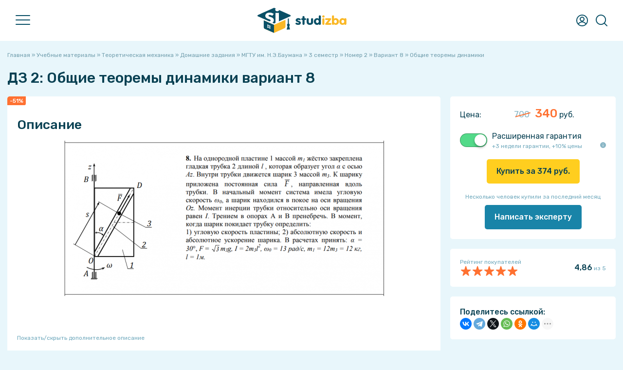

--- FILE ---
content_type: text/html; charset=UTF-8
request_url: https://studizba.com/files/teoreticheskaya-mehanika/homework/2940-obschie-teoremy-dinamiki.html
body_size: 18498
content:
<!DOCTYPE html><html lang="ru"><head><meta charset="utf-8"><title>ДЗ 2 Общие теоремы динамики вариант 8: Теоретическая механика за 340₽ 2940 - СтудИзба</title><meta name="description" content="Второе ДЗ Общие теоремы динамики восьмой вариант по предмету Теоретическая механика стоимость 340 руб. по скидке для МГТУ им. Н.Э.Баумана 3 семестр (2940)"><meta name="keywords" content="Второе ДЗ, Общие теоремы динамики, восьмой вариант, Теоретическая механика, купить за 340 рублей со скидкой, МГТУ им. Н.Э.Баумана, 3 семестр, Бакалавры, Фото рукописных листов, stud-msc.help, студент, учебный материал, высшее образование, учёба, альмаматер"> <meta property="og:site_name" content="СтудИзба - магазин студенческих работ и услуг"><meta property="og:type" content="article"><meta property="og:title" content="ДЗ 2 Общие теоремы динамики вариант 8: Теоретическая механика за 340₽ 2940 - СтудИзба"><meta property="og:url" content="https://studizba.com/files/teoreticheskaya-mehanika/homework/2940-obschie-teoremy-dinamiki.html"><meta property="og:image" content="/i/og/homework.png"><meta property="og:description" content="Второе ДЗ Общие теоремы динамики восьмой вариант по предмету Теоретическая механика стоимость 340 руб. по скидке для МГТУ им. Н.Э.Баумана 3 семестр (2940)"><link rel="search" type="application/opensearchdescription+xml" href="https://studizba.com/index.php?do=opensearch" title="СтудИзба"><link rel="canonical" href="https://studizba.com/files/teoreticheskaya-mehanika/homework/2940-obschie-teoremy-dinamiki.html"><link rel="alternate" type="application/rss+xml" title="СтудИзба" href="https://studizba.com/rss.xml"> <script src="https://ajax.googleapis.com/ajax/libs/jquery/2.2.4/jquery.min.js"></script><script src="https://ajax.googleapis.com/ajax/libs/jqueryui/1.12.1/jquery-ui.min.js"></script><script src="https://s.studizba.com/s.php?t=jh&v=1" defer></script><meta name="HandheldFriendly" content="true"><meta name="format-detection" content="telephone=no"><meta name="viewport" content="user-scalable=no, initial-scale=1.0, maximum-scale=1.0, width=device-width"><meta name="mobile-web-app-capable" content="yes"><meta name="apple-mobile-web-app-status-bar-style" content="default">
 <link rel="preconnect" href="https://fonts.gstatic.com" crossorigin><link rel="preload" href="https://fonts.googleapis.com/css2?family=Rubik:ital,wght@0,400;0,500;1,400;1,500&display=swap" as="style"><link rel="stylesheet" href="https://fonts.googleapis.com/css2?family=Rubik:ital,wght@0,400;0,500;1,400;1,500&display=swap" media="print" onload="this.media='all'"><link href="https://s.studizba.com/s.php?t=ss&v=gs" type="text/css" rel="stylesheet" data-fallback="/templates/si/s/s.css?v=gs">
 
 
 <link rel="icon" href="/favicon.svg" type="image/svg+xml"><link rel="shortcut icon" href="/favicon.ico" type="image/x-icon"><link rel="apple-touch-icon" href="https://s.studizba.com/z.php?f=/uploads/si/touch-icon-iphone.png"><link rel="apple-touch-icon" sizes="76x76" href="https://s.studizba.com/z.php?f=/uploads/si/touch-icon-ipad.png"><link rel="apple-touch-icon" sizes="120x120" href="https://s.studizba.com/z.php?f=/uploads/si/touch-icon-iphone-retina.png"><link rel="apple-touch-icon" sizes="152x152" href="https://s.studizba.com/z.php?f=/uploads/si/touch-icon-ipad-retina.png">
 </head><body><div class="antiheader"></div><header><div class="w head"><div id="nav"><span></span><span></span><span></span></div><a href="/" class="logo"><i class="svg i-logo"></i></a><nav><ul><li><a href="/files/">Учебные материалы</a></li><li><a href="/files/add-file.html">Добавить материал</a></li><li><a href="/questions/">Ответы</a></li><li><a href="/questions/add-question.html">Добавить ответ</a></li><li><a href="/teachers/">Преподаватели</a></li><li><a href="/hs/">Вузы</a></li><li><a href="#" onclick="return false;">Статьи</a><ul><li><a href="/news/">Новости</a></li><li><a href="/articles/free-software/">Бесплатные программы</a></li><li><a href="/articles/advices/">Советы студенту</a></li><li><a href="/articles/saving/">Экономия</a></li><li><a href="/articles/benefits/">Льготы и преимущества</a></li><li><a href="/articles/various/">Разное</a></li><li><a href="/lastnews/">Все публикации</a></li></ul></li><li><a href="/lectures/">Лекции</a></li><li><a href="/faq/">FAQ</a></li><li><a href="/l/h6eex1" rel="nofollow" target="_blank">Мы в VK</a></li><li><a href="/l/v2f5nb" rel="nofollow" target="_blank">Мы в Telegram</a></li></ul></nav><div class="top-btns"><i class="svg i-user" onclick="fast_reg();return false;"></i>
 <i class="svg i-topmenu-close disnone" id="userclose"></i>
 <i class="svg i-search" id="search" onclick="open_top(3);return false;"></i><i class="svg i-topmenu-close disnone" id="searchclose"></i></div></div></header> <div class="search-popup"><div class="main-search-links"><div class="main-search-links-h">Что хотите найти?</div><a href="/files/" class="main-search-links-a"><i class="svg i-main-use"></i><div><div class="main-search-links-a-h">Учебные материалы</div><div class="main-search-links-a-t">Готовые домашние, курсовые, лабораторные работы, решённые задачи, рефераты, НИРы, ВКРы, шпаргалки, рабочие тетради, книги и многое другое!</div></div></a><a href="/questions/" class="main-search-links-a"><i class="svg i-ft qa"></i><div><div class="main-search-links-a-h">Ответы на вопросы</div><div class="main-search-links-a-t">Поможет при прохождении тестов, контрольных и экзаменов - быстрый поиск вопросов с мгновенным получением ответа!</div></div></a><a href="/files/?gt=2" class="main-search-links-a"><i class="svg i-ft service"></i><div><div class="main-search-links-a-h">Услуги</div><div class="main-search-links-a-t">Не получается сделать самому? Нужна помощь или просто консультация? У нас Вы сразу написано сколько будет стоить помощь!</div></div></a><a href="/teachers/" class="main-search-links-a"><i class="svg i-search-teacher-blue"></i><div><div class="main-search-links-a-h">Преподаватели</div><div class="main-search-links-a-t">Хотите узнать о своём преподавателе? Здесь студенты ставят оценки педагогам и пишут о них отзывы!</div></div></a><a href="/lectures/" class="main-search-links-a"><i class="svg i-ft lectures"></i><div><div class="main-search-links-a-h">Лекции</div><div class="main-search-links-a-t">Бесплатный справочник в виде лекций, собранный из учебных материалов за разные годы!</div></div></a><a href="/lastnews/" class="main-search-links-a"><i class="svg i-search-news-blue"></i><div><div class="main-search-links-a-h">Статьи</div><div class="main-search-links-a-t">Мы пишем множество интересных статей, который помогут студенту в совершенно разных ситуациях!</div></div></a><a href="/hs/" class="main-search-links-a"><i class="svg i-hs-blue"></i><div><div class="main-search-links-a-h">ВУЗы</div><div class="main-search-links-a-t">Хотите знать всё о своём ВУЗе с точки зрения студентов этого заведения? У нас есть и такое!</div></div></a><div class="small-text mtop10">Мы разделили поиски, так как искать всё одновременно просто нереально 😬</div></div></div> <section class="m"><div class="w main"><div class="mtop20"></div>
 
 
 
 
 
 <div id='dle-content'><div id="dle-content2"><div class="speedbar"><span itemscope itemtype="https://schema.org/BreadcrumbList"><span itemprop="itemListElement" itemscope itemtype="https://schema.org/ListItem"><meta itemprop="position" content="1"><a href="/" itemprop="item"><span itemprop="name">Главная</span></a></span> » <span itemprop="itemListElement" itemscope itemtype="https://schema.org/ListItem"><meta itemprop="position" content="2"><a href="/files/" itemprop="item"><span itemprop="name">Учебные материалы</span></a></span> » <span itemprop="itemListElement" itemscope itemtype="https://schema.org/ListItem"><meta itemprop="position" content="3"><a href="/files/teoreticheskaya-mehanika/" itemprop="item"><span itemprop="name">Теоретическая механика</span></a></span> » <span itemprop="itemListElement" itemscope itemtype="https://schema.org/ListItem"><meta itemprop="position" content="4"><a href="/files/teoreticheskaya-mehanika/homework/" itemprop="item"><span itemprop="name">Домашние задания</span></a></span> » <span itemprop="itemListElement" itemscope itemtype="https://schema.org/ListItem"><meta itemprop="position" content="5"><a href="/files/teoreticheskaya-mehanika/homework/mgtu-im-baumana/" itemprop="item"><span itemprop="name">МГТУ им. Н.Э.Баумана</span></a></span> » <span itemprop="itemListElement" itemscope itemtype="https://schema.org/ListItem"><meta itemprop="position" content="6"><a href="/files/teoreticheskaya-mehanika/homework/mgtu-im-baumana/?sem=3" itemprop="item"><span itemprop="name">3 семестр</span></a></span> » <span itemprop="itemListElement" itemscope itemtype="https://schema.org/ListItem"><meta itemprop="position" content="7"><a href="/files/teoreticheskaya-mehanika/homework/mgtu-im-baumana/?sem=3&n=2" itemprop="item"><span itemprop="name">Номер 2</span></a></span> » <span itemprop="itemListElement" itemscope itemtype="https://schema.org/ListItem"><meta itemprop="position" content="8"><a href="/files/teoreticheskaya-mehanika/homework/mgtu-im-baumana/?sem=3&n=2&var=8" itemprop="item"><span itemprop="name">Вариант 8</span></a></span> » Общие теоремы динамики</span></div><article itemscope itemtype="http://schema.org/Product"><div class="disnone"><meta itemprop="learningResourceType" content="Coursework"><span itemprop="description">Для студентов МГТУ им. Н.Э.Баумана по предмету Теоретическая механика</span><span itemprop="headline">Общие теоремы динамики</span><span itemprop="name">Общие теоремы динамики</span><div itemprop="offers" itemscope itemtype="http://schema.org/Offer"><meta itemprop="price" content="340"><meta itemprop="priceCurrency" content="RUB"></div><div itemprop="aggregateRating" itemscope itemtype="https://schema.org/AggregateRating" class="disnone"><span itemprop="ratingValue">4,86</span><span itemprop="bestRating">5</span><span itemprop="ratingCount">59</span> </div><span itemprop="datePublished">2013-08-19</span><span itemprop="dateModified">2024-09-29</span><span itemprop="publisher" itemscope itemtype="https://schema.org/Organization"><span itemprop="name">СтудИзба</span><link href="https://s.studizba.com/z.php?f=/uploads/og/logo.png" itemprop="logo"></span><link itemprop="image" href="/i/og/homework.png">
 </div><h1>ДЗ 2: Общие теоремы динамики вариант 8</h1>
 
 
 <div class="fileinfo"><div class="fileinfo-left">
 
 
 <div class="fileinfo-body fullstory-content">
 <div class="one-file-discount">-51%</div>
 
 <h2>Описание</h2><div class="file-info-description-div" id="file_info_description_div"><a class="highslide" href="https://studizba.com/uploads/files_att/2023-06/1685966209_1685966147568.png"> <img data-src="https://s.studizba.com/z.php?f=/uploads/files_att/2023-06/thumbs/1685966209_1685966147568.png" class="fr-fic fr-dib" alt=""></a> <br> <br> <div class="mtop20"></div><a href="#" onclick="$('#more_descr').toggleClass('disnone');return false;" class="ac small-text">Показать/скрыть дополнительное описание</a><div class="disnone" id="more_descr"><p>8. На однородной пластине 1 массой m1 жёстко закреплена гладкая трубка 2 длиной l , которая образует угол α с осью Az. Внутри трубки движется шарик 3 массой m3. К шарику приложена постоянная сила F , направленная вдоль трубки. В начальный момент система имела угловую скорость ω0, а шарик находился в покое на оси вращения Oz. Момент инерции трубки относительно оси вращения равен I. Трением в опорах A и B пренебречь. В момент, когда шарик покидает трубку определить: 1) угловую скорость пластины; 2) абсолютную скорость и абсолютное ускорение шарика. В расчетах принять: α = 30°, F = 3 m3g, I = 2m3l 2 , ω0 = 13 рад/с, m1 = 12m3 = 12 кг, l = 1м. </p></div><div id="full_descr_button" class="file-info-description-full disnone"><a href="#" onclick="show_full_fileinfo_descr();return false;">Показать всё описание</a></div></div><script>
let fileinfoDescrSpoiler = true;
$(window).scroll(function() {
let target = $(this).scrollTop();
let u = 0;
/*if(screen.width <= 1000) u = 1200;
else u = 100;*/
u = 100;
if(target > u){ $(function() {
var a = $(".file-info-description-div").height();
if(a >= 600 && fileinfoDescrSpoiler == true)
{
$('#full_descr_button').removeClass('disnone');
$('#file_info_description_div').addClass('file-info-description-div-maxh');
fileinfoDescrSpoiler = false;
}
});
}
});</script>
 
 
 
 
 <h2>Характеристики домашнего задания</h2><div class="fileinfo-specifications"><div class="fileinfo-specifications-row"><div class="fileinfo-specifications-row-h">Тип</div><div class="fileinfo-specifications-row-t"><a href="/files/homework/">Домашнее задание</a></div></div><div class="fileinfo-specifications-row"><div class="fileinfo-specifications-row-h">Предмет</div><div class="fileinfo-specifications-row-t"><a href="/files/teoreticheskaya-mehanika/">Теоретическая механика</a></div></div>
 <div class="fileinfo-specifications-row"><div class="fileinfo-specifications-row-h">Учебное заведение</div><div class="fileinfo-specifications-row-t"><a href="/hs/mgtu-im-baumana/" title="МГТУ им. Н.Э.Баумана" class="user-link"><img src="https://s.studizba.com/z.php?f=/uploads/high-schools/151-moskovskij-gosudarstvennyj-tehnicheskij-universitet-im.-n.-je.-baumana.png&w=72&h=72&t=1"> МГТУ им. Н.Э.Баумана</a></div></div>
 <div class="fileinfo-specifications-row"><div class="fileinfo-specifications-row-h">Семестр</div><div class="fileinfo-specifications-row-t"><a href="/files/?sem=3">3 семестр</a></div></div>
 <div class="fileinfo-specifications-row"><div class="fileinfo-specifications-row-h">Номер задания</div><div class="fileinfo-specifications-row-t"><a href="/files/?n=2" class="fileinfo-one-tag y">2</a></div></div>
 
 <div class="fileinfo-specifications-row"><div class="fileinfo-specifications-row-h">Вариант</div><div class="fileinfo-specifications-row-t"><a href="/files/?var=8" class="fileinfo-one-tag g">8</a></div></div>
 
 
 <div class="fileinfo-specifications-row"><div class="fileinfo-specifications-row-h">Теги</div><div class="fileinfo-specifications-row-t"><a href="/files/?tag=%D0%91%D0%B0%D0%BA%D0%B0%D0%BB%D0%B0%D0%B2%D1%80%D1%8B" class="fileinfo-one-tag n">Бакалавры</a></div></div>
 <div class="fileinfo-specifications-row"><div class="fileinfo-specifications-row-h">Просмотров</div><div class="fileinfo-specifications-row-t">2778</div></div>
 
 <div class="fileinfo-specifications-row"><div class="fileinfo-specifications-row-h">Качество</div><div class="fileinfo-specifications-row-t">Фото рукописных листов</div></div>
 
 <div class="fileinfo-specifications-row"><div class="fileinfo-specifications-row-h">Размер</div><div class="fileinfo-specifications-row-t">794,33 Kb</div></div>
 
 
 
 </div>
 
 
 <h2>Список файлов</h2><div class="fileinfo-attaches"><div class="fileinfo-attaches-one-parent" style=""><div class="fileinfo-attaches-one pdf"><span class="fileinfo-attaches-one-name"><span class="fileinfo-attaches-one-name-a">Общие теоремы динамики.</span><span class="fileinfo-attaches-one-name-b">pdf</span></span></div></div></div>
 
 
 
 
 <div class="mtop20"><a href="#" onclick="add_correction(5);return false;" class="small-text">Ошибка или предложение по улучшению?</a></div><div class="mtop20 fileinfo-p">
 <img data-src=https://s.studizba.com/z.php?f=/uploads/fotos/podpt_15191_69852.jpg&w=1632&h=400&t=1" alt="Картинка-подпись" class="mbot10" style="max-width:100%!important;"><div class="mtop10">Если вам всё понравилось, поставьте оценку и напишите пару слов о работе - так вы поможете другим покупателям. В благодарность мы вернём вам 40 рублей на счёт.❤️</div></div><div class="fileinfo-footer mtop20"><div class="fileinfo-footer-authors"><div class="fileinfo-footer-author-one"><a onclick="ShowProfile('stud-msc.help', '/user/stud-msc.help/', 0); return false;" href="/user/stud-msc.help/" title="Пользователь stud-msc.help" class="fileinfo-footer-author"><img data-src="https://s.studizba.com/z.php?f=/uploads/fotos/foto_15191_25842.png&w=200&h=200&t=1" alt="Пользователь stud-msc.help" title="Пользователь stud-msc.help"> stud-msc.help</a> 
 </div>
 </div><div>
 19 августа 2013 в 23:40</div></div></div><div class="mtop20"></div><h2 class="mleft0" id="comments_h2">Комментарии</h2>
 
 <div id="comments_tree"><div class="comments" id="file_comm_div"><div class="ac mtop20 no_comments_div"><i class="svg i-lsg"></i><div class="mtop20"><b>Нет комментариев</b></div><div class="mtop5">Стань первым, кто что-нибудь напишет!</div></div></div>
 </div><div class="wb mtop20 fileinfo-share-mob">
 <b>Поделитесь ссылкой:</b><div class="ya-share2" data-curtain data-shape="round" data-limit="5" data-more-button-type="short" data-services="telegram,whatsapp,viber,vkontakte,evernote,facebook,twitter,odnoklassniki,moimir,tumblr,blogger"></div>
 
 </div>
 </div><div class="fileinfo-meta"><div class="w340px"></div><div class="fileinfo-meta-flex-right-fixed">
 
 <div class="wb">
 
 
 
 
 
 
 <div class="fileinfo-meta-price"><span class="fileinfo-price-name">Цена: </span><span class="fileinfo-price-old-price">700</span> <span class="one-file-price-discount">340</span> <span>руб.</span>
 <div class="mtop20"></div></div>
 
 
 <div class="checkbox-ios-flex mtop20 fileinfo-guarantee-checkbox"><label class="checkbox-ios"><input type="checkbox" name="use_guarantee" id="use_guarantee" class="dps-item" data-id="g" data-price="1" checked><span class="checkbox-ios-switch"></span></label><span class="fi-dps-name"><span>Расширенная гарантия</span> <span class="fi-dps-bottom"><span class="fi-dps-price">+3 недели гарантии, +10% цены</span> <a href="#" onclick="DLEalert('Дополнительные три недели гарантии.','Расширенная гарантия');return false;"><i class="svg i-info" title="Подробнее"></i></a></span></span></div>
 <input type="hidden" id="start_price" value="340"><input type="hidden" id="member_balance" value="0.00"><input type="hidden" id="need_to_buy_main_product" value="2940"><input type="hidden" id="hidden_hs_id" value="151"><input type="hidden" id="hidden_sem" value="3"><script>
 $('.dps-item').click(function(){fi_price();});
 $(function() {fi_price();});</script>
 <div class="ac mtop20"><a href="#" class="btn y" onclick="fast_reg();return false;">Купить за <span class="price_for_you"></span> руб.</a></div>
 
 <div class="ac mtop20 small-text">Несколько человек купили за последний месяц</div>
 
 
 
 
 
 
 
 <div class="ac mtop10"><a href="#" onclick="fast_reg();return false;" class="btn b">Написать эксперту</a></div>
 
 
 
 
 
 
 
 
 
 
 
 
 
 
 
 
 </div>
 
 <div class="wb mtop20"><div class="disflex aic jcsb"><div><div class="small-text">Рейтинг покупателей</div><div class="one-file-rating c"><div class="one-file-rating-orange a" id="_width" style="width:98%;"></div><div class="one-file-rating-stars"></div></div></div><div><b id="">4,86</b><span class="small-text"> из 5</span></div></div>
 
 
 
 
 
 
 
 </div><div class="wb mtop20 fileinfo-share-pc">
 <b>Поделитесь ссылкой:</b><script src="https://yastatic.net/share2/share.js"></script><div class="ya-share2" data-curtain data-shape="round" data-limit="6" data-more-button-type="short" data-services="vkontakte,facebook,telegram,twitter,whatsapp,odnoklassniki,moimir,tumblr,blogger,viber,evernote"></div>
 
 </div>
 
 </div></div></div></article></div><div class="mtop20"></div><div class="small-title">Сопутствующие материалы</div><div class="mp-files similar-file-fileinfo"><a href="/files/teoreticheskaya-mehanika/homework/12776-kolebanija-linejnoj-sistemy-s-odnoj-stepenju.html" class="similar-file" title="Домашнее задание Колебания линейной системы с одной степенью свободы (Теоретическая механика)"><div class="similar-file-discount">-51%</div><div class="similar-file-main"><i class="svg i-ft homework"></i><div class="similar-file-content"><div class="similar-file-title">Колебания линейной системы с одной степенью свободы</div><div class="similar-file-footer"><div class="similar-file-subj">Теоретическая механика</div><div class="similar-file-price"><span class="similar-file-price-old-price">700</span> <span class="similar-file-price-discount">340</span> <span class="similar-file-price-text">руб.</span></div></div></div></div></a><a href="/files/soprotivlenie-materialov/homework/2858-rastjazhenie-szhatie-kruchenie.html" class="similar-file" title="Домашнее задание Растяжение — сжатие, Кручение (Сопротивление материалов)"><div class="similar-file-discount">-50%</div><div class="similar-file-main"><i class="svg i-ft homework"></i><div class="similar-file-content"><div class="similar-file-title">Растяжение — сжатие, Кручение</div><div class="similar-file-footer"><div class="similar-file-subj">Сопротивление материалов</div><div class="similar-file-price"><span class="similar-file-price-old-price">1000</span> <span class="similar-file-price-discount">500</span> <span class="similar-file-price-text">руб.</span></div></div></div></div></a><a href="/files/teoreticheskaya-mehanika/homework/238885-dinamika-materialnoj-tochki.html" class="similar-file" title="Домашнее задание Динамика материальной точки (Теоретическая механика)"><div class="similar-file-main"><i class="svg i-ft homework"></i><div class="similar-file-content"><div class="similar-file-title">Динамика материальной точки</div><div class="similar-file-footer"><div class="similar-file-subj">Теоретическая механика</div><div class="similar-file-price"><span class="similar-file-price-number">499</span> <span class="similar-file-price-text">руб.</span></div></div></div></div></a><a href="/files/teoreticheskaya-mehanika/homework/310118-dinamika-materialnoy-tochki.html" class="similar-file" title="Домашнее задание Динамика материальной точки (Теоретическая механика)"><div class="similar-file-discount">-66%</div><div class="similar-file-main"><i class="svg i-ft homework"></i><div class="similar-file-content"><div class="similar-file-title">Динамика материальной точки</div><div class="similar-file-footer"><div class="similar-file-subj">Теоретическая механика</div><div class="similar-file-price"><span class="similar-file-price-old-price">999</span> <span class="similar-file-price-discount">340</span> <span class="similar-file-price-text">руб.</span></div></div></div></div></a><a href="/files/teoreticheskaya-mehanika/answers/346444-razbor-vseh-biletov-rk-dinamika-materialnoj.html" class="similar-file" title="Ответы Разбор всех билетов РК Динамика материальной точки (Теоретическая механика)"><div class="similar-file-main"><i class="svg i-ft answers"></i><div class="similar-file-content"><div class="similar-file-title">Разбор всех билетов РК "Динамика материальной точки"</div><div class="similar-file-footer"><div class="similar-file-subj">Теоретическая механика</div><div class="similar-file-price"><span class="similar-file-price-number">240</span> <span class="similar-file-price-text">руб.</span></div></div></div></div></a><a href="/files/soprotivlenie-materialov/homework/314985-rastyazhenie-szhatie-kruchenie.html" class="similar-file" title="Домашнее задание Растяжение сжатие, Кручение (Сопротивление материалов)"><div class="similar-file-discount">-44%</div><div class="similar-file-main"><i class="svg i-ft homework"></i><div class="similar-file-content"><div class="similar-file-title">Растяжение сжатие, Кручение</div><div class="similar-file-footer"><div class="similar-file-subj">Сопротивление материалов</div><div class="similar-file-price"><span class="similar-file-price-old-price">900</span> <span class="similar-file-price-discount">500</span> <span class="similar-file-price-text">руб.</span></div></div></div></div></a></div><div class="mtop20"></div><h2 class="mleft0">Подобрали для Вас услуги</h2><div class="mtop20 service-block-main" id="service_block" data-params="si_fileinfo,77101,151,2940,1,330732:si_fileinfo,138558,151,2940,2,336514:si_fileinfo,13741,151,2940,3,464565:si_fileinfo,15191,151,2940,4,309469" data-hash="5fcf2b80bb167cdd9a6681b99eb2cb909dd6ac441c1ec796950fab535fa1935b" data-hash2="8a855a7f25fb6c50f51d735667f480064143a6c22bbe16f70661721509ed6fc8"></div><div class="one-f"> <div class="one-f-discount">-66%</div> <div class="one-f-main"> <a href="/files/metrologiya-standartizaciya-i-sertifikaciya-msis/homework/330732-dopuski-i-posadki-i-sborochnaya-razmernaya-cep.html" class="one-f-title homework" id="one_f_a_330732" onmousedown="if(event.button===0||event.button===1){service_block_click('330732','');}return true;"><span id="one_f_name_330732">Допуски и посадки и Сборочная размерная цепь + Подетальная размерная цепь</span></a> <div class="one-f-prices" id="one_f_price_330732"> <span class="one-f-price-old-price">999</span> <span class="one-f-price-discount">340</span> <span class="one-f-price-text">руб.</span> </div> </div> <div class="one-f-footer mtop7"> <div class="title-relative"> <div class="one-f-footer-left one-f-footer-scroll-parent"> <div class="one-f-footer-scroll"> <div class="one-f-footer-circles"><a href="/hs/mgtu-im-baumana/" title="МГТУ им. Н.Э.Баумана"><img src="https://s.studizba.com/z.php?f=/uploads/high-schools/151-moskovskij-gosudarstvennyj-tehnicheskij-universitet-im.-n.-je.-baumana.png&w=72&h=72&t=1"></a><a onclick="ShowProfile('anhyeuem', '/user/anhyeuem/', 0); return false;" href="/user/anhyeuem/" title="Пользователь anhyeuem"><img src="https://s.studizba.com/z.php?f=/uploads/fotos/foto_77101_96593.jpg&w=200&h=200&t=1" alt="anhyeuem"></a></div> <span class="one-f-rate aic"><div class="one-file-rating o" style="width:18px;"><div class="one-file-rating-orange" style="width:100%;"></div><div class="one-file-rating-stars"></div> </div><div class="small-text">&nbsp;5,0</div></span> <span class="one-f-all-tags" id="all_tags_330732"><span class="fileinfo-one-tag y" title="Номер задания 1">1</span><span class="fileinfo-one-tag y" title="Номер задания 2">2</span><span class="fileinfo-one-tag b" title="Программа Документ Word">Документ Word</span></span> </div> </div> <div class="title-popup"> <div class="title-popup-content one-f-footer-popups"> <div>Рейтинг: 5&nbsp;<span class="small-text">из 5</span></div> <a href="/hs/mgtu-im-baumana/" title="МГТУ им. Н.Э.Баумана"><img src="https://s.studizba.com/z.php?f=/uploads/high-schools/151-moskovskij-gosudarstvennyj-tehnicheskij-universitet-im.-n.-je.-baumana.png&w=72&h=72&t=1"> МГТУ им. Н.Э.Баумана</a> <a onclick="ShowProfile('anhyeuem', '/user/anhyeuem/', 0); return false;" href="/user/anhyeuem/" title="Пользователь anhyeuem"><img src="https://s.studizba.com/z.php?f=/uploads/fotos/foto_77101_96593.jpg&w=200&h=200&t=1" alt="anhyeuem"> anhyeuem</a> </div> </div> </div> </div></div><div class="one-f"> <div class="one-f-main"> <a href="/files/inzhenernaya-grafika/homework/336514-chertezhi-modeli-specifikacii-v-kompas-3d.html" class="one-f-title homework" id="one_f_a_336514" onmousedown="if(event.button===0||event.button===1){service_block_click('336514','');}return true;"><span id="one_f_name_336514">Чертежи, модели, спецификации в Компас 3д</span></a> <div class="one-f-prices" id="one_f_price_336514"> <span class="one-f-price-number">600</span> <span class="one-f-price-text">руб.</span> </div> </div> <div class="one-f-footer mtop7"> <div class="title-relative"> <div class="one-f-footer-left one-f-footer-scroll-parent"> <div class="one-f-footer-scroll"> <div class="one-f-footer-circles"><a href="/hs/mgtu-im-baumana/" title="МГТУ им. Н.Э.Баумана"><img src="https://s.studizba.com/z.php?f=/uploads/high-schools/151-moskovskij-gosudarstvennyj-tehnicheskij-universitet-im.-n.-je.-baumana.png&w=72&h=72&t=1"></a><a onclick="ShowProfile('About17771', '/user/About17771/', 0); return false;" href="/user/About17771/" title="Пользователь About17771"><img src="https://s.studizba.com/z.php?f=/uploads/fotos/foto_138558_62192.jpg&w=200&h=200&t=1" alt="About17771"></a></div> <span class="one-f-rate aic"><div class="one-file-rating o" style="width:18px;"><div class="one-file-rating-orange" style="width:100%;"></div><div class="one-file-rating-stars"></div> </div><div class="small-text">&nbsp;5,0</div></span> <span class="one-f-all-tags" id="all_tags_336514"></span> </div> </div> <div class="title-popup"> <div class="title-popup-content one-f-footer-popups"> <div>Рейтинг: 5&nbsp;<span class="small-text">из 5</span></div> <a href="/hs/mgtu-im-baumana/" title="МГТУ им. Н.Э.Баумана"><img src="https://s.studizba.com/z.php?f=/uploads/high-schools/151-moskovskij-gosudarstvennyj-tehnicheskij-universitet-im.-n.-je.-baumana.png&w=72&h=72&t=1"> МГТУ им. Н.Э.Баумана</a> <a onclick="ShowProfile('About17771', '/user/About17771/', 0); return false;" href="/user/About17771/" title="Пользователь About17771"><img src="https://s.studizba.com/z.php?f=/uploads/fotos/foto_138558_62192.jpg&w=200&h=200&t=1" alt="About17771"> About17771</a> </div> </div> </div> </div></div><div class="one-f"> <div class="one-f-discount">-20%</div> <div class="one-f-main"> <a href="/files/tehnologiya-mashinostroeniya-tm/coursework/464565-pomosch-s-kursovym-proektom-po-tehnologii.html" class="one-f-title coursework" id="one_f_a_464565" onmousedown="if(event.button===0||event.button===1){service_block_click('464565','');}return true;"><span id="one_f_name_464565">Помощь с курсовым проектом по технологии машиностроения</span></a> <div class="one-f-prices" id="one_f_price_464565"> <span class="one-f-price-old-price">15 000</span> <span class="one-f-price-discount">11 999</span> <span class="one-f-price-text">руб.</span> </div> </div> <div class="one-f-footer mtop7"> <div class="title-relative"> <div class="one-f-footer-left one-f-footer-scroll-parent"> <div class="one-f-footer-scroll"> <div class="one-f-footer-circles"><a href="/hs/mgtu-im-baumana/" title="МГТУ им. Н.Э.Баумана"><img src="https://s.studizba.com/z.php?f=/uploads/high-schools/151-moskovskij-gosudarstvennyj-tehnicheskij-universitet-im.-n.-je.-baumana.png&w=72&h=72&t=1"></a><a onclick="ShowProfile('Bro_Engineer', '/user/Bro_Engineer/', 0); return false;" href="/user/Bro_Engineer/" title="Пользователь Bro_Engineer"><img src="https://s.studizba.com/z.php?f=/uploads/fotos/foto_13741_55724.png&w=200&h=200&t=1" alt="Bro_Engineer"></a></div> <span class="one-f-rate aic"><div class="one-file-rating o" style="width:18px;"><div class="one-file-rating-orange" style="width:100%;"></div><div class="one-file-rating-stars"></div> </div><div class="small-text">&nbsp;5,0</div></span> <span class="one-f-all-tags" id="all_tags_464565"><span class="fileinfo-one-tag b" title="Программа Документ Word">Документ Word</span><span class="fileinfo-one-tag b" title="Программа КОМПАС-3D">КОМПАС-3D</span><span class="fileinfo-one-tag n" title="Тег МТ-3">МТ-3</span><span class="fileinfo-one-tag n" title="Тег МТ-13">МТ-13</span><span class="fileinfo-one-tag n" title="Тег технологический процесс">технологический процесс</span></span> </div> </div> <div class="title-popup"> <div class="title-popup-content one-f-footer-popups"> <div>Рейтинг: 5&nbsp;<span class="small-text">из 5</span></div> <a href="/hs/mgtu-im-baumana/" title="МГТУ им. Н.Э.Баумана"><img src="https://s.studizba.com/z.php?f=/uploads/high-schools/151-moskovskij-gosudarstvennyj-tehnicheskij-universitet-im.-n.-je.-baumana.png&w=72&h=72&t=1"> МГТУ им. Н.Э.Баумана</a> <a onclick="ShowProfile('Bro_Engineer', '/user/Bro_Engineer/', 0); return false;" href="/user/Bro_Engineer/" title="Пользователь Bro_Engineer"><img src="https://s.studizba.com/z.php?f=/uploads/fotos/foto_13741_55724.png&w=200&h=200&t=1" alt="Bro_Engineer"> Bro_Engineer</a> </div> </div> </div> </div></div><div class="one-f"> <div class="one-f-discount">-51%</div> <div class="one-f-main"> <a href="/files/podemno-transportnye-mashiny-ptm/homework/309469-raschyot-mehanizma-podyomno-transportnoy-mashiny.html" class="one-f-title homework" id="one_f_a_309469" onmousedown="if(event.button===0||event.button===1){service_block_click('309469','');}return true;"><span id="one_f_name_309469">Расчёт механизма подъёмно-транспортной машины (ПТМ)</span></a> <div class="one-f-prices" id="one_f_price_309469"> <span class="one-f-price-old-price">2 000</span> <span class="one-f-price-discount">990</span> <span class="one-f-price-text">руб.</span> </div> </div> <div class="one-f-footer mtop7"> <div class="title-relative"> <div class="one-f-footer-left one-f-footer-scroll-parent"> <div class="one-f-footer-scroll"> <div class="one-f-footer-circles"><a href="/hs/mgtu-im-baumana/" title="МГТУ им. Н.Э.Баумана"><img src="https://s.studizba.com/z.php?f=/uploads/high-schools/151-moskovskij-gosudarstvennyj-tehnicheskij-universitet-im.-n.-je.-baumana.png&w=72&h=72&t=1"></a><a onclick="ShowProfile('stud-msc.help', '/user/stud-msc.help/', 0); return false;" href="/user/stud-msc.help/" title="Пользователь stud-msc.help"><img src="https://s.studizba.com/z.php?f=/uploads/fotos/foto_15191_25842.png&w=200&h=200&t=1" alt="stud-msc.help"></a></div> <span class="one-f-rate aic"><div class="one-file-rating o" style="width:18px;"><div class="one-file-rating-orange" style="width:100%;"></div><div class="one-file-rating-stars"></div> </div><div class="small-text">&nbsp;5,0</div></span> <span class="one-f-all-tags" id="all_tags_309469"><span class="fileinfo-one-tag b" title="Программа PDF">PDF</span><span class="fileinfo-one-tag b" title="Программа Mathcad">Mathcad</span><span class="fileinfo-one-tag n" title="Тег Пучкова Л.М.">Пучкова Л.М.</span></span> </div> </div> <div class="title-popup"> <div class="title-popup-content one-f-footer-popups"> <div>Рейтинг: 5&nbsp;<span class="small-text">из 5</span></div> <a href="/hs/mgtu-im-baumana/" title="МГТУ им. Н.Э.Баумана"><img src="https://s.studizba.com/z.php?f=/uploads/high-schools/151-moskovskij-gosudarstvennyj-tehnicheskij-universitet-im.-n.-je.-baumana.png&w=72&h=72&t=1"> МГТУ им. Н.Э.Баумана</a> <a onclick="ShowProfile('stud-msc.help', '/user/stud-msc.help/', 0); return false;" href="/user/stud-msc.help/" title="Пользователь stud-msc.help"><img src="https://s.studizba.com/z.php?f=/uploads/fotos/foto_15191_25842.png&w=200&h=200&t=1" alt="stud-msc.help"> stud-msc.help</a> </div> </div> </div> </div></div><div class="mtop20"></div> 
 
 
 
 <div class="fileinfo-buyfile-fixed"><a href="#" class="btn y" onclick="fast_reg();return false;">Купить за <span class="price_for_you"></span> руб.</a></div>
 
 
 
 <script>
window.addEventListener('scroll', function() {
 //console.log(pageYOffset + ' --- ' + ($('#dle-content2').height() - $('.fileinfo-meta-flex-right-fixed').height()));
 let offset = $('#dle-content2').offset();
 let y = 0;
 if(pageYOffset <= offset.top)
 {
 $('.fileinfo-meta-flex-right-fixed').removeClass('active');
 $('.fileinfo-meta-flex-right-fixed').removeClass('bottom');
 }
 else if(pageYOffset > offset.top && pageYOffset < $('#dle-content2').height() - $('.fileinfo-meta-flex-right-fixed').height()) 
 {
 y = 0;
 if(!$('.fileinfo-meta-flex-right-fixed').hasClass('active')) y = 1;
 $('.fileinfo-meta-flex-right-fixed').addClass('active');
 $('.fileinfo-meta-flex-right-fixed').removeClass('bottom');
 if(y == 1) $('.fileinfo-meta-flex-right-fixed').scrollTop(0);
 
 }
 else if(pageYOffset >= $('#dle-content2').height() - $('.fileinfo-meta-flex-right-fixed').height())
 {
 $('.fileinfo-meta-flex-right-fixed').removeClass('active');
 $('.fileinfo-meta-flex-right-fixed').addClass('bottom');
 }
});</script><script>$(document).ready(function(){write_stat_cookies('fileinfo','2940','15191','4.154.242.166');});</script> <div class="small-text mtop20">Вы можете использовать домашнюю работу для примера, а также можете ссылаться на неё в своей работе. Авторство принадлежит автору работы, поэтому запрещено копировать текст из этой работы для любой публикации, в том числе в свою домашнюю работу в учебном заведении, без правильно оформленной ссылки. Читайте <a href="https://studizba.com/articles/advices/1541-kak-pravilno-oformlyat-ssylki-v-diplomnoy-rabote.html">как правильно публиковать ссылки в своей работе</a>.</div></div><div id="viewed_files_ajax_block"></div></main></section> <section class="blue-block mtop20"><div class="w wmob"><div class="small-title">Свежие статьи</div><div class="sp-scroll-parent m0i"><div class="sp-scroll-child"><div class="sp-scroll-buffer b"></div><a href="https://studizba.com/articles/advices/3343-passivnyj-dohod-dlja-studenta-kak-tvoja-papka-ucheba-platit-za-razvlechenija.html" class="similar-articles-item"><div class="similar-articles-back"><img data-src="https://s.studizba.com/z.php?w=348&h=200&t=1&f=https://studizba.com/uploads/posts/2026-01/1768558394_frame-32-1.png" alt="Пассивный доход для студента: как твоя папка «Учёба» платит за развлечения"></div><div class="similar-articles-title">Пассивный доход для студента: как твоя папка «Учёба» платит за развлечения</div></a><a href="https://studizba.com/articles/advices/3337-kak-uchitsja-legche-i-ne-vygorat-pochemu-dazhe-jumor-pomogaet-zapominat.html" class="similar-articles-item"><div class="similar-articles-back"><img data-src="https://s.studizba.com/z.php?w=348&h=200&t=1&f=https://studizba.com/uploads/posts/2026-01/1768035535_chatgpt-image-10-janv_-2026-g_-11_57_31.png" alt="Как учиться легче и не выгорать: почему даже юмор помогает запоминать"></div><div class="similar-articles-title">Как учиться легче и не выгорать: почему даже юмор помогает запоминать</div></a><a href="https://studizba.com/articles/advices/3334-kredit-na-uchebu-v-2026-stoit-li-brat-i-kak-ne-progoret.html" class="similar-articles-item"><div class="similar-articles-back"><img data-src="https://s.studizba.com/z.php?w=348&h=200&t=1&f=https://studizba.com/uploads/posts/2026-01/1767779299_chatgpt-image-7-janv_-2026-g_-12_46_42.png" alt="Кредит на учебу в 2026: стоит ли брать и как не прогореть"></div><div class="similar-articles-title">Кредит на учебу в 2026: стоит ли брать и как не прогореть</div></a><a href="https://studizba.com/articles/advices/3332-zarjadka-dlja-teh-kto-ne-ljubit-zarjadku-5-uprazhnenij-prjamo-u-krovati.html" class="similar-articles-item"><div class="similar-articles-back"><img data-src="https://s.studizba.com/z.php?w=348&h=200&t=1&f=https://studizba.com/uploads/posts/2026-01/1767598996_chatgpt-image-25-dek_-2025-g_-10_47_52.png" alt="Зарядка для тех, кто не любит зарядку: 5 упражнений прямо у кровати"></div><div class="similar-articles-title">Зарядка для тех, кто не любит зарядку: 5 упражнений прямо у кровати</div></a><a href="https://studizba.com/articles/advices/3331-obschezhitie-vs-arenda-chestnyj-gid-po-vyboru-o-kotorom-ne-pishut-v-broshjurah.html" class="similar-articles-item"><div class="similar-articles-back"><img data-src="https://s.studizba.com/z.php?w=348&h=200&t=1&f=https://studizba.com/uploads/posts/2026-01/1767506925_chatgpt-image-25-dek_-2025-g_-10_38_49.png" alt="Общежитие vs Аренда: честный гид по выбору, о котором не пишут в брошюрах"></div><div class="similar-articles-title">Общежитие vs Аренда: честный гид по выбору, о котором не пишут в брошюрах</div></a> <div class="sp-scroll-buffer b"></div></div></div></div></section> <section class="m"><div class="w"> <div class="small-title mtop20">Популярно сейчас</div><div class="mp-files similar-file-fileinfo"><a href="/files/bez-predmeta/practice/408492-lyubaya-praktika-v-sinergii.html" class="similar-file" title="Отчёт по практике ЛЮБАЯ практика в Синергии! (Без предмета)"><div class="similar-file-discount">-34%</div><div class="similar-file-main"><i class="svg i-ft practice"></i><div class="similar-file-content"><div class="similar-file-title">ЛЮБАЯ практика в Синергии!</div><div class="similar-file-footer"><div class="similar-file-subj">Без предмета</div><div class="similar-file-price"><span class="similar-file-price-old-price">6000</span> <span class="similar-file-price-discount">3990</span> <span class="similar-file-price-text">руб.</span></div></div></div></div></a><a href="/files/bez-predmeta/qualifying-work/443266-lyubaya-diplomnaya-rabota-v-sinergii.html" class="similar-file" title="Выпускная квалификационная работа (ВКР) ЛЮБАЯ дипломная работа в Синергии! (Без предмета)"><div class="similar-file-discount">-20%</div><div class="similar-file-main"><i class="svg i-ft qualifying-work"></i><div class="similar-file-content"><div class="similar-file-title">ЛЮБАЯ дипломная работа в Синергии!</div><div class="similar-file-footer"><div class="similar-file-subj">Без предмета</div><div class="similar-file-price"><span class="similar-file-price-old-price">50000</span> <span class="similar-file-price-discount">39990</span> <span class="similar-file-price-text">руб.</span></div></div></div></div></a><a href="/files/bez-predmeta/practice/414542-pomosch-s-lyuboy-praktikoy-v-mti.html" class="similar-file" title="Отчёт по практике Помощь с любой практикой в МТИ! (Без предмета)"><div class="similar-file-discount">-20%</div><div class="similar-file-main"><i class="svg i-ft practice"></i><div class="similar-file-content"><div class="similar-file-title">Помощь с любой практикой в МТИ!</div><div class="similar-file-footer"><div class="similar-file-subj">Без предмета</div><div class="similar-file-price"><span class="similar-file-price-old-price">5000</span> <span class="similar-file-price-discount">3990</span> <span class="similar-file-price-text">руб.</span></div></div></div></div></a><a href="/files/informatika/homework/386180-pomosch-s-zakrytiem-vsego-semestra.html" class="similar-file" title="Домашнее задание Помощь с закрытием всего семестра! (Информатика)"><div class="similar-file-discount">-37%</div><div class="similar-file-main"><i class="svg i-ft homework"></i><div class="similar-file-content"><div class="similar-file-title">Помощь с закрытием всего семестра!</div><div class="similar-file-footer"><div class="similar-file-subj">Информатика</div><div class="similar-file-price"><span class="similar-file-price-old-price">18990</span> <span class="similar-file-price-discount">11990</span> <span class="similar-file-price-text">руб.</span></div></div></div></div></a><a href="/files/yurisprudenciya/answers/474548-otvety-na-gos-ekzamen-yurisprudenciya-ugolovno.html" class="similar-file" title="Ответы Ответы на ГОС экзамен Юриспруденция - Уголовно-правовой профиль (Юриспруденция)"><div class="similar-file-discount">-80%</div><div class="similar-file-main"><i class="svg i-ft answers"></i><div class="similar-file-content"><div class="similar-file-title">Ответы на ГОС экзамен Юриспруденция - Уголовно-правовой профиль</div><div class="similar-file-footer"><div class="similar-file-subj">Юриспруденция</div><div class="similar-file-price"><span class="similar-file-price-old-price">7500</span> <span class="similar-file-price-discount">1500</span> <span class="similar-file-price-text">руб.</span></div></div></div></div></a><a href="/files/bez-predmeta/qualifying-work/413569-pomosch-v-napisanii-vkr-pod-klyuch.html" class="similar-file" title="Выпускная квалификационная работа (ВКР) Помощь в написании ВКР под ключ (Без предмета)"><div class="similar-file-discount">-17%</div><div class="similar-file-main"><i class="svg i-ft qualifying-work"></i><div class="similar-file-content"><div class="similar-file-title">Помощь в написании ВКР под ключ</div><div class="similar-file-footer"><div class="similar-file-subj">Без предмета</div><div class="similar-file-price"><span class="similar-file-price-old-price">30000</span> <span class="similar-file-price-discount">24900</span> <span class="similar-file-price-text">руб.</span></div></div></div></div></a></div></div></section><section class="white-section"><div class="w"><div class="main-search-idea">
 Почему делать на заказ в разы дороже, чем купить готовую учебную работу на СтудИзбе? Наши учебные работы продаются каждый год, тогда как большинство заказов выполняются с нуля. <a href="/files/?utm_source=studizba&utm_medium=block&utm_term=idea&utm_content=3">Найдите подходящий учебный материал на СтудИзбе</a>!</div></div></section><section class="blue-block mtop40"><div class="w l-author-faq"><div class="small-title">Ответы на популярные вопросы</div><div class="l-author-faq-flex"><div class="faq-div"><a href="#" onclick="open_faq('0'); return false;" class="faq-link faq_link1" id="faq_0a"> <div class="faq-link-d"><span>То есть уже всё готово?</span> <i class="svg i-spoiler-arrow"></i> </div></a><div class="cert-faq-answer faq_answ mh0" id="faq_0">Да! Наши авторы собирают и выкладывают те работы, которые сдаются в Вашем учебном заведении ежегодно и уже проверены преподавателями.</div></div> <div class="faq-div"><a href="#" onclick="open_faq('1'); return false;" class="faq-link faq_link1" id="faq_1a"> <div class="faq-link-d"><span>А я могу что-то выложить?</span> <i class="svg i-spoiler-arrow"></i> </div></a><div class="cert-faq-answer faq_answ mh0" id="faq_1">Да! У нас любой человек может выложить любую учебную работу и зарабатывать на её продажах! Но каждый учебный материал публикуется только после тщательной проверки администрацией.</div></div> <div class="faq-div"><a href="#" onclick="open_faq('2'); return false;" class="faq-link faq_link1" id="faq_2a"> <div class="faq-link-d"><span>А если в купленном файле ошибка?</span> <i class="svg i-spoiler-arrow"></i> </div></a><div class="cert-faq-answer faq_answ mh0" id="faq_2">Вернём деньги! А если быть более точными, то автору даётся немного времени на исправление, а если не исправит или выйдет время, то вернём деньги в полном объёме! </div></div> <div class="faq-div"><a href="#" onclick="open_faq('6'); return false;" class="faq-link faq_link1" id="faq_6a"> <div class="faq-link-d"><span>Можно заказать выполнение работы на СтудИзбе?</span> <i class="svg i-spoiler-arrow"></i> </div></a><div class="cert-faq-answer faq_answ mh0" id="faq_6">
 Да! На равне с готовыми студенческими работами у нас продаются услуги. Цены на услуги видны сразу, то есть Вам нужно только указать параметры и сразу можно оплачивать. </div></div> </div></div></section> <section class="blue-block mtop40"><div class="w wmob"><div class="small-title">Отзывы студентов</div><div class="mtop20"></div><div class="sp-scroll-parent m0i"><div class="sp-scroll-child"><div class="sp-scroll-buffer o"></div><div class="a-reviews-one"><div class="a-reviews-one-text"><b>Ставлю 10/10</b><br>Все нравится, очень удобный сайт, помогает в учебе. Кроме этого, можно заработать самому, выставляя готовые учебные материалы на продажу здесь. Рейтинги и отзывы на преподавателей очень помогают сориентироваться в начале нового семестра. Спасибо за такую функцию. Ставлю максимальную оценку.</div><div class="a-reviews-one-footer mtop10"><div class="a-reviews-one-footer-left"><img src=https://s.studizba.com/z.php?f=/templates/si/i/noavatar.png&w=100&h=100&t=1"><div class="a-reviews-one-footer-user-name"><div class="a-reviews-one-anonim">Аноним</div></div></div><div class="a-reviews-one-footer-right">
Отлично</div></div></div><div class="a-reviews-one"><div class="a-reviews-one-text"><b>Лучшая платформа для успешной сдачи сессии</b><br>Познакомился со СтудИзбой благодаря своему другу, очень нравится интерфейс, количество доступных файлов, цена, в общем, все прекрасно. Даже сам продаю какие-то свои работы.</div><div class="a-reviews-one-footer mtop10"><div class="a-reviews-one-footer-left"><img src=https://s.studizba.com/z.php?f=/templates/si/i/noavatar.png&w=100&h=100&t=1"><div class="a-reviews-one-footer-user-name"><div class="a-reviews-one-anonim">Аноним</div></div></div><div class="a-reviews-one-footer-right">
Отлично</div></div></div><div class="a-reviews-one"><div class="a-reviews-one-text"><b>Студизба ван лав ❤</b><br>Очень офигенный сайт для студентов. Много полезных учебных материалов. Пользуюсь студизбой с октября 2021 года. Серьёзных нареканий нет. Хотелось бы, что бы ввели подписочную модель и сделали материалы дешевле 300 рублей в рамках подписки бесплатными.</div><div class="a-reviews-one-footer mtop10"><div class="a-reviews-one-footer-left"><img src=https://s.studizba.com/z.php?f=/templates/si/i/noavatar.png&w=100&h=100&t=1"><div class="a-reviews-one-footer-user-name"><div class="a-reviews-one-anonim">Аноним</div></div></div><div class="a-reviews-one-footer-right">
Отлично</div></div></div><div class="a-reviews-one"><div class="a-reviews-one-text"><b>Отличный сайт</b><br>Лично меня всё устраивает - и покупка, и продажа; и цены, и возможность предпросмотра куска файла, и обилие бесплатных файлов (в подборках по авторам, читай, ВУЗам и факультетам). Есть определённые баги, но всё решаемо, да и администраторы реагируют в течение суток.</div><div class="a-reviews-one-footer mtop10"><div class="a-reviews-one-footer-left"><img src=https://s.studizba.com/z.php?f=/templates/si/i/noavatar.png&w=100&h=100&t=1"><div class="a-reviews-one-footer-user-name"><div class="a-reviews-one-anonim">Аноним</div></div></div><div class="a-reviews-one-footer-right">
Отлично</div></div></div><div class="a-reviews-one"><div class="a-reviews-one-text"><b>Маленький отзыв о большом помощнике!</b><br>Студизба спасает в те моменты, когда сроки горят, а работ накопилось достаточно. Довольно удобный сайт с простой навигацией и огромным количеством материалов.</div><div class="a-reviews-one-footer mtop10"><div class="a-reviews-one-footer-left"><a onclick="ShowProfile('','/user/',0);return false;" href="/user//"><img src="https://s.studizba.com/z.php?f=/templates/si/i/noavatar.png&w=200&h=200&t=1"></a><div class="a-reviews-one-footer-user-name"><a onclick="ShowProfile('','/user/',0);return false;" href="/user//" class="a-reviews-one-name"></a></div></div><div class="a-reviews-one-footer-right">
Хорошо</div></div></div><div class="a-reviews-one"><div class="a-reviews-one-text"><b>Студ. Изба как крупнейший сборник работ для студентов</b><br>Тут дофига бывает всего полезного. Печально, что бывают предметы по которым даже одного бесплатного решения нет, но это скорее вопрос к студентам. В остальном всё здорово.</div><div class="a-reviews-one-footer mtop10"><div class="a-reviews-one-footer-left"><a onclick="ShowProfile('Neil','/user/Neil',0);return false;" href="/user/Neil/"><img src="https://s.studizba.com/z.php?f=/templates/si/i/noavatar.png&w=200&h=200&t=1"></a><div class="a-reviews-one-footer-user-name"><a onclick="ShowProfile('Neil','/user/Neil',0);return false;" href="/user/Neil/" class="a-reviews-one-name">Neil</a></div></div><div class="a-reviews-one-footer-right">
Отлично</div></div></div><div class="a-reviews-one"><div class="a-reviews-one-text"><b>Спасательный островок</b><br>Если уже не успеваешь разобраться или застрял на каком-то задание поможет тебе быстро и недорого решить твою проблему.</div><div class="a-reviews-one-footer mtop10"><div class="a-reviews-one-footer-left"><img src=https://s.studizba.com/z.php?f=/templates/si/i/noavatar.png&w=100&h=100&t=1"><div class="a-reviews-one-footer-user-name"><div class="a-reviews-one-anonim">Аноним</div></div></div><div class="a-reviews-one-footer-right">
Отлично</div></div></div><div class="a-reviews-one"><div class="a-reviews-one-text"><b>Всё и так отлично</b><br>Всё очень удобно. Особенно круто, что есть система бонусов и можно выводить остатки денег. Очень много качественных бесплатных файлов.</div><div class="a-reviews-one-footer mtop10"><div class="a-reviews-one-footer-left"><img src=https://s.studizba.com/z.php?f=/templates/si/i/noavatar.png&w=100&h=100&t=1"><div class="a-reviews-one-footer-user-name"><div class="a-reviews-one-anonim">Аноним</div></div></div><div class="a-reviews-one-footer-right">
Отлично</div></div></div><div class="a-reviews-one"><div class="a-reviews-one-text"><b>Отзыв о системе "Студизба"</b><br>Отличная платформа для распространения работ, востребованных студентами. Хорошо налаженная и качественная работа сайта, огромная база заданий и аудитория.</div><div class="a-reviews-one-footer mtop10"><div class="a-reviews-one-footer-left"><a onclick="ShowProfile('griha3895','/user/griha3895',0);return false;" href="/user/griha3895/"><img src="https://s.studizba.com/z.php?f=/templates/si/i/noavatar.png&w=200&h=200&t=1"></a><div class="a-reviews-one-footer-user-name"><a onclick="ShowProfile('griha3895','/user/griha3895',0);return false;" href="/user/griha3895/" class="a-reviews-one-name">griha3895</a></div></div><div class="a-reviews-one-footer-right">
Хорошо</div></div></div><div class="a-reviews-one"><div class="a-reviews-one-text"><b>Отличный помощник</b><br>Отличный сайт с кучей полезных файлов, позволяющий найти много методичек / учебников / отзывов о вузах и преподователях.</div><div class="a-reviews-one-footer mtop10"><div class="a-reviews-one-footer-left"><img src=https://s.studizba.com/z.php?f=/templates/si/i/noavatar.png&w=100&h=100&t=1"><div class="a-reviews-one-footer-user-name"><div class="a-reviews-one-anonim">Аноним</div></div></div><div class="a-reviews-one-footer-right">
Отлично</div></div></div><div class="a-reviews-one"><div class="a-reviews-one-text"><b>Отлично помогает студентам в любой момент для решения трудных и незамедлительных задач</b><br>Хотелось бы больше конкретной информации о преподавателях. А так в принципе хороший сайт, всегда им пользуюсь и ни разу не было желания прекратить. Хороший сайт для помощи студентам, удобный и приятный интерфейс. Из недостатков можно выделить только отсутствия небольшого количества файлов.</div><div class="a-reviews-one-footer mtop10"><div class="a-reviews-one-footer-left"><img src=https://s.studizba.com/z.php?f=/templates/si/i/noavatar.png&w=100&h=100&t=1"><div class="a-reviews-one-footer-user-name"><div class="a-reviews-one-anonim">Аноним</div></div></div><div class="a-reviews-one-footer-right">
Отлично</div></div></div><div class="a-reviews-one"><div class="a-reviews-one-text"><b>Спасибо за шикарный сайт</b><br>Великолепный сайт на котором студент за не большие деньги может найти помощь с дз, проектами курсовыми, лабораторными, а также узнать отзывы на преподавателей и бесплатно скачать пособия.</div><div class="a-reviews-one-footer mtop10"><div class="a-reviews-one-footer-left"><img src=https://s.studizba.com/z.php?f=/templates/si/i/noavatar.png&w=100&h=100&t=1"><div class="a-reviews-one-footer-user-name"><div class="a-reviews-one-anonim">Аноним</div></div></div><div class="a-reviews-one-footer-right">
Отлично</div></div></div> <div class="sp-scroll-buffer o"></div></div></div></div></section> <section class="blue-block mtop20"><div class="w wmob"><div class="small-title">Популярные преподаватели</div><div class="sp-scroll-parent m0i"><div class="sp-scroll-child"><div class="sp-scroll-buffer b"></div><a href="/hs/mgtu-im-baumana/teachers/rk-5-soprotivlenie-materialov-ili-prikladnaya/31919-briede-svetlana-alekseevna.html" class="one-related-teacher"><div class="one-related-teacher-img"><img data-src="https://s.studizba.com/z.php?f=/uploads/dossier/2025-09/151-11-31919-briede-svetlana-alekseevna-311-1757194464.jpg&w=300&h=300&t=2"><div class="one-related-teacher-rate" title="Рейтинг преподавателя">2,92</div></div><div class="one-related-teacher-surname">Бриеде</div><div class="one-related-teacher-name">Светлана Алексеевна</div></a><a href="/hs/mgtu-im-baumana/teachers/sgn-2-sociologiya-i-kulturologiya/38094-sidorova-sofya-andreevna.html" class="one-related-teacher"><div class="one-related-teacher-img"><img data-src="https://s.studizba.com/z.php?f=/uploads/dossier/2024-12/151-14-38094-sidorova-sofya-andreevna-483-1735114056.jpg&w=300&h=300&t=2"><div class="one-related-teacher-rate" title="Рейтинг преподавателя">2,63</div></div><div class="one-related-teacher-surname">Сидорова</div><div class="one-related-teacher-name">Софья Андреевна</div></a><a href="/hs/mgtu-im-baumana/teachers/kafedra-fn-4-fizika/690-babenko-svetlana-petrovna.html" class="one-related-teacher"><div class="one-related-teacher-img"><img data-src="https://s.studizba.com/z.php?f=/uploads/dossier/2015-08/151-22-690-926511783-1440961553.jpg&w=300&h=300&t=2"><div class="one-related-teacher-rate" title="Рейтинг преподавателя">1,75</div></div><div class="one-related-teacher-surname">Бабенко</div><div class="one-related-teacher-name">Светлана Петровна</div></a><a href="/hs/mgtu-im-baumana/teachers/iu-7-programmnoe-obespechenie-evm-i/206-kurov-andrey-vladimirovich.html" class="one-related-teacher"><div class="one-related-teacher-img"><img data-src="https://s.studizba.com/z.php?f=/uploads/dossier/2025-06/151-4-206-kurov-andrey-vladimirovich-990-1749811438.jpg&w=300&h=300&t=2"><div class="one-related-teacher-rate" title="Рейтинг преподавателя">1,55</div></div><div class="one-related-teacher-surname">Куров</div><div class="one-related-teacher-name">Андрей Владимирович</div></a><a href="/hs/mgtu-im-baumana/teachers/fn-3-teoreticheskaya-mehanika/32085-ignatov-aleksandr-ivanovich.html" class="one-related-teacher"><div class="one-related-teacher-img"><img data-src="https://s.studizba.com/z.php?f=/uploads/dossier/2023-01/151-5-32085-799916898-1674240098.jpg&w=300&h=300&t=2"><div class="one-related-teacher-rate" title="Рейтинг преподавателя">4,50</div></div><div class="one-related-teacher-surname">Игнатов</div><div class="one-related-teacher-name">Александр Иванович</div></a><a href="/hs/mgtu-im-baumana/teachers/kafedra-rk-1-inzhenernaya-grafika/82-husnetdinov-timur-rustjamovich.html" class="one-related-teacher"><div class="one-related-teacher-img"><img data-src="https://s.studizba.com/z.php?f=/uploads/dossier/2025-12/151-1-82-husnetdinov-timur-rustjamovich-318-1766706267.jpeg&w=300&h=300&t=2"><div class="one-related-teacher-rate" title="Рейтинг преподавателя">4,51</div></div><div class="one-related-teacher-surname">Хуснетдинов</div><div class="one-related-teacher-name">Тимур Рустямович</div></a><a href="/hs/mgtu-im-baumana/teachers/fn-2-prikladnaya-matematika/286-grishina-galina-vladimirovna.html" class="one-related-teacher"><div class="one-related-teacher-img"><img data-src="https://s.studizba.com/z.php?f=/uploads/dossier/2017-03/151-6-286-1266402520-1490933335.jpg&w=300&h=300&t=2"><div class="one-related-teacher-rate" title="Рейтинг преподавателя">1,74</div></div><div class="one-related-teacher-surname">Гришина</div><div class="one-related-teacher-name">Галина Владимировна</div></a><a href="/hs/mgtu-im-baumana/teachers/fof-1-fizicheskoe-vospitanie/33127-umarov-murad-muhamedovich.html" class="one-related-teacher"><div class="one-related-teacher-img"><img data-src="https://s.studizba.com/z.php?f=/uploads/dossier/2025-11/151-23-33127-umarov-murad-muhamedovich-850-1764011909.png&w=300&h=300&t=2"><div class="one-related-teacher-rate" title="Рейтинг преподавателя">4,91</div></div><div class="one-related-teacher-surname">Умаров</div><div class="one-related-teacher-name">Мурад Мухамедович</div></a><a href="/hs/mgtu-im-baumana/teachers/fn-2-prikladnaya-matematika/294-kotovich-aleksandr-valerianovich.html" class="one-related-teacher"><div class="one-related-teacher-img"><img data-src="https://s.studizba.com/z.php?f=/uploads/dossier/2020-11/151-6-294-657228013-1606326152.jpg&w=300&h=300&t=2"><div class="one-related-teacher-rate" title="Рейтинг преподавателя">4,79</div></div><div class="one-related-teacher-surname">Котович</div><div class="one-related-teacher-name">Александр Валерианович</div></a><a href="/hs/mgtu-im-baumana/teachers/kafedra-fn-1-vysshaya-matematika/123-mastihin-anton-vjacheslavovich.html" class="one-related-teacher"><div class="one-related-teacher-img"><img data-src="https://s.studizba.com/z.php?f=/uploads/dossier/2023-10/151-2-123-mastihin-anton-vyacheslavovich-492-1697521795.jpeg&w=300&h=300&t=2"><div class="one-related-teacher-rate" title="Рейтинг преподавателя">4,94</div></div><div class="one-related-teacher-surname">Мастихин</div><div class="one-related-teacher-name">Антон Вячеславович</div></a><a href="/hs/mgtu-im-baumana/teachers/kafedra-fn-4-fizika/797-jurasov-nikolaj-ilich.html" class="one-related-teacher"><div class="one-related-teacher-img"><img data-src="https://s.studizba.com/z.php?f=/uploads/dossier/2024-10/151-22-797-jurasov-nikolaj-ilich-210-1728759092.jpeg&w=300&h=300&t=2"><div class="one-related-teacher-rate" title="Рейтинг преподавателя">1,67</div></div><div class="one-related-teacher-surname">Юрасов</div><div class="one-related-teacher-name">Николай Ильич</div></a><a href="/hs/mgtu-im-baumana/teachers/fn-3-teoreticheskaya-mehanika/250-karpachev-andrej-jurevich.html" class="one-related-teacher"><div class="one-related-teacher-img"><img data-src="https://s.studizba.com/z.php?f=/uploads/dossier/2024-12/151-5-250-karpachev-andrej-jurevich-809-1735161307.jpg&w=300&h=300&t=2"><div class="one-related-teacher-rate" title="Рейтинг преподавателя">2,85</div></div><div class="one-related-teacher-surname">Карпачёв</div><div class="one-related-teacher-name">Андрей Юрьевич</div></a><div class="sp-scroll-buffer b"></div></div></div></div></section> <div class="mtop20"></div><section class="blue-block"><div class="w main-add"><div class="mp-h2">Добавляйте материалы<br>и зарабатывайте!</div><div class="main-add-text">Продажи идут автоматически</div><div class="main-add-stat mtop20"><div class="main-add-one-stat"><div class="main-add-one-stat-number">6966</div><div class="main-add-one-stat-text">Авторов<br>на СтудИзбе</div></div><div class="main-add-one-stat"><div class="main-add-one-stat-number">263</div><div class="main-add-one-stat-text">Средний доход<br>с одного платного файла</div></div></div><a href="/courses/kak-zarabatyvat-na-studizbe/?utm_source=studizba&utm_medium=block&utm_content=dobav" class="btn y mright10">Обучение</a> <a href="/for-authors.html?utm_source=studizba&utm_medium=block&utm_content=dobav" class="btn b mtop30">Подробнее</a></div></section><footer><div class="w footer"><div class="footer-left"><a href="/" class="logo"><i class="svg i-logo b"></i></a><div class="soc mtop20"><a href="/l/h6eex1" rel="nofollow" class="soc-vk" target="_blank"></a>
 <a href="/l/v2f5nb" rel="nofollow" class="soc-tg" target="_blank"></a><a href="/l/v5j9l5" rel="nofollow" class="soc-yt" target="_blank"></a><a href="/l/41azc2" rel="nofollow" class="soc-dz" target="_blank"></a>
 </div><div class="footer-pay mtop20"><i class="svg i-visa" title="Мы принимаем VISA"></i><i class="svg i-mastercard" title="Мы принимаем MasterCard"></i><i class="svg i-mircard" title="Мы принимаем карты МИР"></i>
 
 </div><div class="copyright">2010-2026 © СтудИзба (ИП Рубцов Максим Алексеевич). Все права защищены. Копирование материалов разрешается только с письменного разрешения администрации сайта или правообладателя.</div></div><ul class="footer-menu"><li class="footer-menu-header">Статьи</li><li><a href="/news/">Новости</a></li><li><a href="/articles/free-software/">Бесплатные программы</a></li><li><a href="/articles/advices/">Советы студенту</a></li><li><a href="/articles/saving/">Экономия</a></li><li><a href="/articles/benefits/">Льготы и преимущества</a></li><li><a href="/articles/various/">Разное</a></li><li><a href="/faq/">FAQ</a></li><li><a href="/tags/">Теги</a></li></ul> <ul class="footer-menu"><li class="footer-menu-header">Разделы</li><li><a href="/rules.html">Правила сайта</a></li><li><a href="/privacy.html">Политика конфиденциальности</a></li><li><a href="/pay-info.html">Порядок оплаты</a></li><li><a href="/moneyback.html">Возврат</a></li><li><a href="/payment-secure.html">Безопасность операций</a></li><li><a href="/faq/2367-pravoobladateljam.html">Правообладателям</a></li><li><a href="/statistics.html">Статистика</a></li><li><a href="/vacancies.html">Вакансии</a></li></ul> <ul class="footer-menu"><li class="footer-menu-header">Материалы</li><li><a href="/files/">Поиск учебных материалов</a></li><li><a href="/lectures/">Лекции</a></li><li><a href="/dissertation/" title="Диссертации">Диссертации</a></li><li><a href="/dossier/" title="Досье на преподавателей">Преподаватели</a></li><li><a href="/files/show/">Просмотр файлов онлайн</a></li>
 <li><a href="/hs/">ВУЗы</a></li>
 <li><a href="/courses/kak-zarabatyvat-na-studizbe/?utm_source=studizba&utm_medium=footer&utm_content=link">Обучение авторам</a></li><li><a href="/for-authors.html?utm_source=studizba&utm_medium=footer&utm_content=link">Как заработать?</a></li></ul></div></footer> <div class="modal-mask disnone" id="modal"><div class="modal-window" id="modal_window"><div class="modal-header"><div id="modal_title"></div><div id="modal_close"><i class="svg i-topmenu-close"></i></div></div><div id="modal_body"></div><div id="modal_btns"></div></div></div> <script>var dle_root = '/';var dle_admin = '';var dle_login_hash = '9673fdd11a5f5a57f29ba61e2122cfbf658495db';var dle_group = 5;var dle_skin = 'si';var dle_wysiwyg = '-1';var quick_wysiwyg = '0';var dle_min_search = '4';var dle_act_lang = ["Да", "Нет", "Ввод", "Отмена", "Сохранить", "Удалить", "Загрузка. Пожалуйста, подождите..."];var menu_short = 'Быстрое редактирование';var menu_full = 'Полное редактирование';var menu_profile = 'Просмотр профиля';var menu_send = 'Отправить сообщение';var menu_uedit = 'Админцентр';var dle_info = 'Информация';var dle_confirm = 'Подтверждение';var dle_prompt = 'Ввод информации';var dle_req_field = 'Заполните все необходимые поля';var dle_del_agree = 'Вы действительно хотите удалить? Данное действие невозможно будет отменить';var dle_spam_agree = 'Вы действительно хотите отметить пользователя как спамера? Это приведёт к удалению всех его комментариев';var dle_c_title = 'Отправка жалобы';var dle_complaint = 'Укажите текст Вашей жалобы для администрации:';var dle_mail = 'Ваш e-mail:';var dle_big_text = 'Выделен слишком большой участок текста.';var dle_orfo_title = 'Укажите комментарий для администрации к найденной ошибке на странице:';var dle_p_send = 'Отправить';var dle_p_send_ok = 'Уведомление успешно отправлено';var dle_save_ok = 'Изменения успешно сохранены. Обновить страницу?';var dle_reply_title= 'Ответ на комментарий';var dle_tree_comm = '0';var dle_del_news = 'Удалить статью';var dle_sub_agree = 'Вы действительно хотите подписаться на комментарии к данной публикации?';var dle_captcha_type = '1';var DLEPlayerLang = {prev: 'Предыдущий',next: 'Следующий',play: 'Воспроизвести',pause: 'Пауза',mute: 'Выключить звук', unmute: 'Включить звук', settings: 'Настройки', enterFullscreen: 'На полный экран', exitFullscreen: 'Выключить полноэкранный режим', speed: 'Скорость', normal: 'Обычная', quality: 'Качество', pip: 'Режим PiP'};var allow_dle_delete_news = false;jQuery(function($){hs.graphicsDir = '/engine/classes/highslide/graphics/';hs.wrapperClassName = 'rounded-white';hs.outlineType = 'rounded-white';hs.numberOfImagesToPreload = 0;hs.captionEval = 'this.thumb.alt';hs.showCredits = false;hs.align = 'center';hs.transitions = ['expand', 'crossfade'];hs.lang = { loadingText : 'Загрузка...', playTitle : 'Просмотр слайдшоу (пробел)', pauseTitle:'Пауза', previousTitle : 'Предыдущее изображение', nextTitle :'Следующее изображение',moveTitle :'Переместить', closeTitle :'Закрыть (Esc)',fullExpandTitle:'Развернуть до полного размера',restoreTitle:'Кликните для закрытия картинки, нажмите и удерживайте для перемещения',focusTitle:'Сфокусировать',loadingTitle:'Нажмите для отмены'};hs.slideshowGroup='fullnews'; hs.addSlideshow({slideshowGroup: 'fullnews', interval: 4000, repeat: false, useControls: true, fixedControls: 'fit', overlayOptions: { opacity: .75, position: 'bottom center', hideOnMouseOut: true } });});</script><script src="https://s.studizba.com/s.php?t=js&v=gs"></script> <link href="https://fonts.gstatic.com"> <div class="disnone"> <script> (function(m,e,t,r,i,k,a){m[i]=m[i]||function(){(m[i].a=m[i].a||[]).push(arguments)}; m[i].l=1*new Date(); for (var j = 0; j < document.scripts.length; j++) {if (document.scripts[j].src === r) { return; }} k=e.createElement(t),a=e.getElementsByTagName(t)[0],k.async=1,k.src=r,a.parentNode.insertBefore(k,a)}) (window, document, "script", "https://mc.yandex.ru/metrika/tag.js", "ym"); ym(672990, "init", { clickmap:true, trackLinks:true, accurateTrackBounce:true, webvisor:true }); </script> <noscript><div><img src="https://mc.yandex.ru/watch/672990" style="position:absolute; left:-9999px;" alt=""></div></noscript> </div> <div id="fast_registration" style="display:none;" title="Быстрая регистрация"><form><div id="fast_registration_text" >
 </div> <div class="registration-field" id="fast_registration_email" ><b>Укажите email<span id="fast_reg_or_login" class="disnone"> или логин</span></b><input type="text" name="email" placeholder="Укажите адрес электронной почты" /></div> <div class="registration-field" id="fast_registration_step_2"><div class="fast-reg-pp"><input type="checkbox" disabled checked> <span class="small-text">Регистрируясь Вы соглашаетесь с <a href="/rules.html" target="_blank">правилами сайта</a> и <a href="/privacy.html" target="_blank">политикой обработки персональных данных</a>.</span></div><a href="#" onclick="$('#fast_registration_password').removeClass('disnone');$('#fast_registration_step_2').addClass('disnone');$('#fast_reg_or_login').removeClass('disnone');fast_reg_step=2;return false;">Уже зарегистрированы?</a></div> <div class="registration-field disnone" id="fast_registration_password" ><b>Укажите пароль</b><input type="password" name="password" placeholder="Укажите пароль"><div class="mtop10"></div><a href="https://studizba.com/index.php?do=lostpassword">Забыли пароль?</a></div></form></div><script>
$("#fast_registration" ).dialog({
 autoOpen: false,
 width: 280
});</script> <div id="notice"></div><script>let videowidgetonpage = 0;</script> <script>if(window.location.host != 'studizba.com') location = 'https://studizba.com'+window.location.pathname;</script><div id="test_css"></div><script>function c1(){const e=document.getElementById("test_css");if(e){const t=window.getComputedStyle(e).zIndex;if("827646"!==t){const e=document.createElement("link");e.rel="stylesheet",e.href="/templates/si/s/s.css?v=gs",document.head.appendChild(e)}}}window.addEventListener("load",(function(){setTimeout(c1,3e3)}));</script>
{user_main_secret_data}<input type="hidden" id="si_p_user_key" value="" id="si_p_user_key"></body></html>